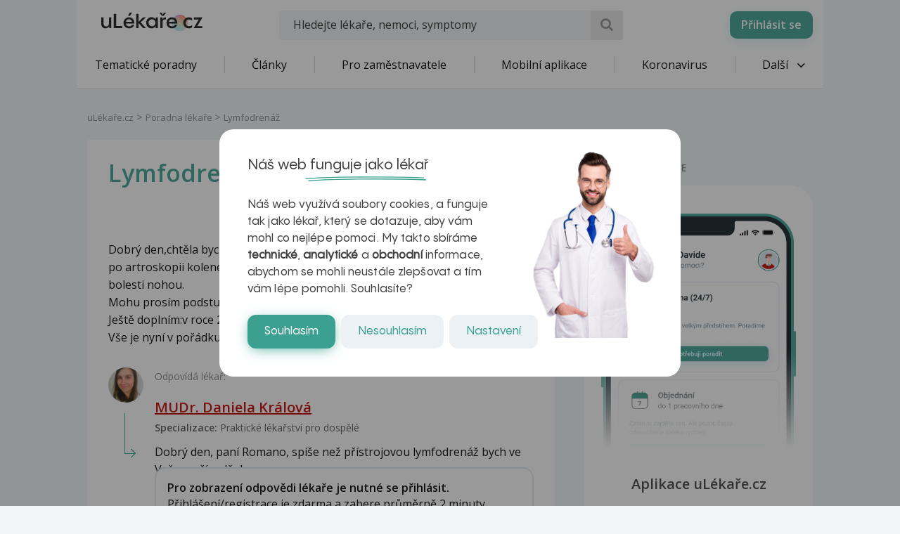

--- FILE ---
content_type: text/html; charset=utf-8
request_url: https://www.google.com/recaptcha/api2/aframe
body_size: 184
content:
<!DOCTYPE HTML><html><head><meta http-equiv="content-type" content="text/html; charset=UTF-8"></head><body><script nonce="_JhVz3rb4ZWwElWn-mK43A">/** Anti-fraud and anti-abuse applications only. See google.com/recaptcha */ try{var clients={'sodar':'https://pagead2.googlesyndication.com/pagead/sodar?'};window.addEventListener("message",function(a){try{if(a.source===window.parent){var b=JSON.parse(a.data);var c=clients[b['id']];if(c){var d=document.createElement('img');d.src=c+b['params']+'&rc='+(localStorage.getItem("rc::a")?sessionStorage.getItem("rc::b"):"");window.document.body.appendChild(d);sessionStorage.setItem("rc::e",parseInt(sessionStorage.getItem("rc::e")||0)+1);localStorage.setItem("rc::h",'1769823426607');}}}catch(b){}});window.parent.postMessage("_grecaptcha_ready", "*");}catch(b){}</script></body></html>